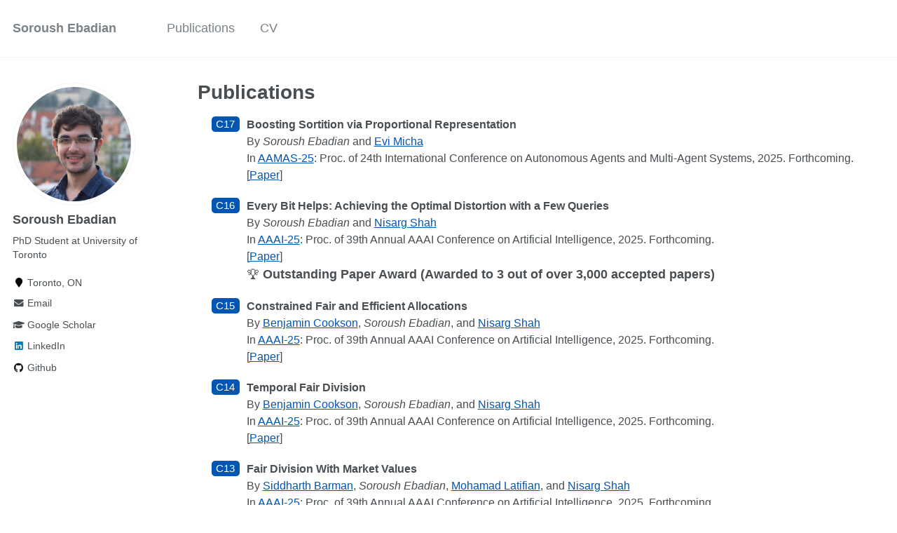

--- FILE ---
content_type: text/html; charset=utf-8
request_url: https://ebadian.org/publications/
body_size: 4444
content:
<!doctype html><html lang="en" class="no-js"><head><meta charset="utf-8"> <!-- begin SEO --><title>Publications - Soroush Ebadian</title><meta property="og:locale" content="en-US"><meta property="og:site_name" content="Soroush Ebadian"><meta property="og:title" content="Publications"><link rel="canonical" href="https://ebadian.org/publications/"><meta property="og:url" content="https://ebadian.org/publications/"> <script type="application/ld+json"> { "@context" : "http://schema.org", "@type" : "Person", "name" : "Soroush Ebadian", "url" : "https://ebadian.org", "sameAs" : null } </script> <!-- end SEO --><link href="https://ebadian.org/feed.xml" type="application/atom+xml" rel="alternate" title="Soroush Ebadian Feed"> <!-- http://t.co/dKP3o1e --><meta name="HandheldFriendly" content="True"><meta name="MobileOptimized" content="320"><meta name="viewport" content="width=device-width, initial-scale=1.0"> <script> document.documentElement.className = document.documentElement.className.replace(/\bno-js\b/g, '') + ' js '; </script> <!-- For all browsers --><link rel="stylesheet" href="https://ebadian.org/assets/css/main.css"><meta http-equiv="cleartype" content="on"> <!-- start custom head snippets --><link rel="apple-touch-icon" sizes="57x57" href="https://ebadian.org/images/apple-touch-icon-57x57.png?v=M44lzPylqQ"><link rel="apple-touch-icon" sizes="60x60" href="https://ebadian.org/images/apple-touch-icon-60x60.png?v=M44lzPylqQ"><link rel="apple-touch-icon" sizes="72x72" href="https://ebadian.org/images/apple-touch-icon-72x72.png?v=M44lzPylqQ"><link rel="apple-touch-icon" sizes="76x76" href="https://ebadian.org/images/apple-touch-icon-76x76.png?v=M44lzPylqQ"><link rel="apple-touch-icon" sizes="114x114" href="https://ebadian.org/images/apple-touch-icon-114x114.png?v=M44lzPylqQ"><link rel="apple-touch-icon" sizes="120x120" href="https://ebadian.org/images/apple-touch-icon-120x120.png?v=M44lzPylqQ"><link rel="apple-touch-icon" sizes="144x144" href="https://ebadian.org/images/apple-touch-icon-144x144.png?v=M44lzPylqQ"><link rel="apple-touch-icon" sizes="152x152" href="https://ebadian.org/images/apple-touch-icon-152x152.png?v=M44lzPylqQ"><link rel="apple-touch-icon" sizes="180x180" href="https://ebadian.org/images/apple-touch-icon-180x180.png?v=M44lzPylqQ"><link rel="icon" type="image/png" href="https://ebadian.org/images/favicon-32x32.png?v=M44lzPylqQ" sizes="32x32"><link rel="icon" type="image/png" href="https://ebadian.org/images/android-chrome-192x192.png?v=M44lzPylqQ" sizes="192x192"><link rel="icon" type="image/png" href="https://ebadian.org/images/favicon-96x96.png?v=M44lzPylqQ" sizes="96x96"><link rel="icon" type="image/png" href="https://ebadian.org/images/favicon-16x16.png?v=M44lzPylqQ" sizes="16x16"><link rel="manifest" href="https://ebadian.org/images/manifest.json?v=M44lzPylqQ"><link rel="mask-icon" href="https://ebadian.org/images/safari-pinned-tab.svg?v=M44lzPylqQ" color="#000000"><link rel="shortcut icon" href="/images/favicon.ico?v=M44lzPylqQ"><meta name="msapplication-TileColor" content="#000000"><meta name="msapplication-TileImage" content="https://ebadian.org/images/mstile-144x144.png?v=M44lzPylqQ"><meta name="msapplication-config" content="https://ebadian.org/images/browserconfig.xml?v=M44lzPylqQ"><meta name="theme-color" content="#ffffff"><link rel="stylesheet" href="https://ebadian.org/assets/css/academicons.css"/> <script type="text/x-mathjax-config"> MathJax.Hub.Config({ TeX: { equationNumbers: { autoNumber: "all" } } }); </script> <script type="text/x-mathjax-config"> MathJax.Hub.Config({ tex2jax: { inlineMath: [ ['$','$'], ["\\(","\\)"] ], processEscapes: true } }); </script> <script src='https://cdnjs.cloudflare.com/ajax/libs/mathjax/2.7.4/latest.js?config=TeX-MML-AM_CHTML' async></script> <!-- end custom head snippets --></head><body> <!--[if lt IE 9]><div class="notice--danger align-center" style="margin: 0;">You are using an <strong>outdated</strong> browser. Please <a href="http://browsehappy.com/">upgrade your browser</a> to improve your experience.</div><![endif]--><div class="masthead"><div class="masthead__inner-wrap"><div class="masthead__menu"><nav id="site-nav" class="greedy-nav"> <button><div class="navicon"></div></button><ul class="visible-links"><li class="masthead__menu-item masthead__menu-item--lg"><a href="https://ebadian.org/">Soroush Ebadian</a></li><li class="masthead__menu-item"><a href="https://ebadian.org/publications/">Publications</a></li><li class="masthead__menu-item"><a href="https://ebadian.org/files/soroush_ebadian_cv.pdf">CV</a></li></ul><ul class="hidden-links hidden"></ul></nav></div></div></div><div id="main" role="main"><div class="sidebar sticky"><div itemscope itemtype="http://schema.org/Person"><div class="author__avatar"> <img src="https://ebadian.org/images/soroush-ebadian.jpeg" class="author__avatar" alt="Soroush Ebadian"></div><div class="author__content"><h3 class="author__name">Soroush Ebadian</h3><p class="author__bio">PhD Student at University of Toronto</p></div><div class="author__urls-wrapper"> <button class="btn btn--inverse">Follow</button><ul class="author__urls social-icons"><li><i class="fa fa-fw fa-map-marker" aria-hidden="true"></i> Toronto, ON</li><li><a href="mailto:soroush@cs.toronto.edu"><i class="fas fa-fw fa-envelope" aria-hidden="true"></i> Email</a></li><li><a href="https://scholar.google.com/citations?hl=en&user=tN4kqvYAAAAJ&view_op=list_works"><i class="fas fa-fw fa-graduation-cap"></i> Google Scholar</a></li><li><a href="https://www.linkedin.com/in/soroush-ebadian"><i class="fab fa-fw fa-linkedin" aria-hidden="true"></i> LinkedIn</a></li><li><a href="https://github.com/soroushe"><i class="fab fa-fw fa-github" aria-hidden="true"></i> Github</a></li></ul></div></div></div><div class="archive"><h1 class="page__title">Publications</h1><style> ul.publications { list-style-type: none ; font-size: 16px ; margin: 5px 0px 5px 5px ; padding: 0px 0px 0px 0px ; } ul.publications li { align-items: flex-start ; display: flex ; margin: 20px 0px 20px 15px ; padding: 0px 0px 0px 0px ; } ul.publications li.conf { /* Decrement the counter by 1. */ counter-increment: cpubs -1 ; /* -- */ } ul.publications li.journal { /* Decrement the counter by 1. */ counter-increment: jpubs -1 ; /* -- */ } ul.publications li.preprint { /* Decrement the counter by 1. */ counter-increment: ppubs -1 ; /* -- */ } ul.publications li.conf::before { content: "C"counter( cpubs )"" ; /* -- */ font-size: 11pt ; background-color: #0056b3 ; color: white ; border-radius: 5px 5px 5px 5px ; box-sizing: border-box ; margin-right: 10px ; min-width: 40px ; padding: 0px 5px 0px 5px ; text-align: center ; } ul.publications li.journal::before { content: "J"counter( jpubs )"" ; /* -- */ font-size: 11pt ; background-color: #00B35F ; color: white ; border-radius: 5px 5px 5px 5px ; box-sizing: border-box ; margin-right: 10px ; min-width: 40px ; padding: 0px 5px 0px 5px ; text-align: center ; } ul.publications li.preprint::before { content: "W"counter( ppubs )"" ; /* -- */ font-size: 11pt ; background-color: #d5dbdb ; color: #494e52; border-radius: 5px 5px 5px 5px ; box-sizing: border-box ; margin-right: 10px ; min-width: 40px ; padding: 0px 5px 0px 5px ; text-align: center ; }</style><!--<h2>Preprints</h2>--><ul class="publications" style="counter-reset: ppubs 1;"></ul><!--<h2>Papers</h2>--><ul class="publications" style="counter-reset: cpubs 18 jpubs 2;"><li class="conf"><div class="list__item"><article class="archive__item" itemscope itemtype="http://schema.org/CreativeWork"><div> <b>Boosting Sortition via Proportional Representation</b></div><!-- Thanks to Mohammad Latifian for this snippet --><div> By <em>Soroush Ebadian</em> and <a href=" https://www.cs.toronto.edu/~emicha/ ">Evi Micha</a></div><div> In <a href=" https://aamas2025.org/">AAMAS-25</a>: Proc. of 24th International Conference on Autonomous Agents and Multi-Agent Systems, 2025. Forthcoming.</div><div> [<a href="https://ebadian.org/preprint/boosting_sortition.pdf">Paper</a>]</div></article></div></li><li class="conf"><div class="list__item"><article class="archive__item" itemscope itemtype="http://schema.org/CreativeWork"><div> <b>Every Bit Helps: Achieving the Optimal Distortion with a Few Queries</b></div><!-- Thanks to Mohammad Latifian for this snippet --><div> By <em>Soroush Ebadian</em> and <a href=" https://www.cs.toronto.edu/~nisarg/ ">Nisarg Shah</a></div><div> In <a href=" https://aaai.org/conference/aaai/aaai-25/">AAAI-25</a>: Proc. of 39th Annual AAAI Conference on Artificial Intelligence, 2025. Forthcoming.</div><div> [<a href="https://ebadian.org/preprint/distortion_queries.pdf">Paper</a>]</div><div> <span style="font-size: 18px">🏆 <b>Outstanding Paper Award (Awarded to 3 out of over 3,000 accepted papers)</b></span></div></article></div></li><li class="conf"><div class="list__item"><article class="archive__item" itemscope itemtype="http://schema.org/CreativeWork"><div> <b>Constrained Fair and Efficient Allocations</b></div><!-- Thanks to Mohammad Latifian for this snippet --><div> By <a href=" https://bcookson.github.io/ ">Benjamin Cookson</a>, <em>Soroush Ebadian</em>, and <a href=" https://www.cs.toronto.edu/~nisarg/ ">Nisarg Shah</a></div><div> In <a href=" https://aaai.org/conference/aaai/aaai-25/">AAAI-25</a>: Proc. of 39th Annual AAAI Conference on Artificial Intelligence, 2025. Forthcoming.</div><div> [<a href="https://ebadian.org/preprint/constrained_fair_efficient.pdf">Paper</a>]</div></article></div></li><li class="conf"><div class="list__item"><article class="archive__item" itemscope itemtype="http://schema.org/CreativeWork"><div> <b>Temporal Fair Division</b></div><!-- Thanks to Mohammad Latifian for this snippet --><div> By <a href=" https://bcookson.github.io/ ">Benjamin Cookson</a>, <em>Soroush Ebadian</em>, and <a href=" https://www.cs.toronto.edu/~nisarg/ ">Nisarg Shah</a></div><div> In <a href=" https://aaai.org/conference/aaai/aaai-25/">AAAI-25</a>: Proc. of 39th Annual AAAI Conference on Artificial Intelligence, 2025. Forthcoming.</div><div> [<a href="https://ebadian.org/preprint/temporal.pdf">Paper</a>]</div></article></div></li><li class="conf"><div class="list__item"><article class="archive__item" itemscope itemtype="http://schema.org/CreativeWork"><div> <b>Fair Division With Market Values</b></div><!-- Thanks to Mohammad Latifian for this snippet --><div> By <a href=" https://www.csa.iisc.ac.in/~barman/ ">Siddharth Barman</a>, <em>Soroush Ebadian</em>, <a href=" https://latifian.me ">Mohamad Latifian</a>, and <a href=" https://www.cs.toronto.edu/~nisarg/ ">Nisarg Shah</a></div><div> In <a href=" https://aaai.org/conference/aaai/aaai-25/">AAAI-25</a>: Proc. of 39th Annual AAAI Conference on Artificial Intelligence, 2025. Forthcoming.</div><div> [<a href="https://ebadian.org/preprint/market_values.pdf">Paper</a>]</div></article></div></li><li class="conf"><div class="list__item"><article class="archive__item" itemscope itemtype="http://schema.org/CreativeWork"><div> <b>Policy Aggregation</b></div><!-- Thanks to Mohammad Latifian for this snippet --><div> By <a href=" https://praal.github.io/ ">Parand A. Alamdari</a>, <em>Soroush Ebadian</em>, and <a href=" https://procaccia.info/ ">Ariel D. Procaccia</a></div><div> In <a href=" https://neurips.cc/Conferences/2024">NeurIPS-24</a>: Proc. of 38th Annual Conference on Neural Information Processing Systems, 2024. Forthcoming.</div><div> [<a href="https://ebadian.org/preprint/policy_aggregation.pdf">Paper</a>]</div></article></div></li><li class="conf"><div class="list__item"><article class="archive__item" itemscope itemtype="http://schema.org/CreativeWork"><div> <b>Harm Ratio: A Novel and Versatile Fairness Criterion</b></div><!-- Thanks to Mohammad Latifian for this snippet --><div> By <em>Soroush Ebadian</em>, <a href=" https://www.cs.toronto.edu/~nisarg/ ">Nisarg Shah</a>, and <a href=" https://www.rupertfreeman.com/ ">Rupert Freeman</a></div><div> In <a href=" https://conference.eaamo.org/">EAAMO-24</a>: Proc. of 4th ACM Conference Equity and Access in Algorithms, Mechanisms, and Optimization, pp. 1–14, 2024.</div><div> [<a href="https://ebadian.org/preprint/harm_ratio.pdf">Paper</a>]</div></article></div></li><li class="conf"><div class="list__item"><article class="archive__item" itemscope itemtype="http://schema.org/CreativeWork"><div> <b>Metric Distortion with Elicited Pairwise Comparisons</b></div><!-- Thanks to Mohammad Latifian for this snippet --><div> By <em>Soroush Ebadian</em>, <a href=" https://daniel-halpern.com ">Daniel Halpern</a>, and <a href=" https://www.cs.toronto.edu/~emicha/ ">Evi Micha</a></div><div> In <a href=" https://ijcai24.org/">IJCAI-24</a>: Proc. of 33rd International Joint Conference on Artificial Intelligence, pp. 2791–2798, 2024.</div><div> [<a href="https://ebadian.org/preprint/metric_distortion_queries.pdf">Paper</a>]</div></article></div></li><li class="journal"><div class="list__item"><article class="archive__item" itemscope itemtype="http://schema.org/CreativeWork"><div> <b>Optimized Distortion and Proportional Fairness in Voting</b></div><!-- Thanks to Mohammad Latifian for this snippet --><div> By <em>Soroush Ebadian</em>, <a href=" https://ansonkahng.com/ ">Anson Kahng</a>, <a href=" https://dominik-peters.de/ ">Dominik Peters</a>, and <a href=" https://www.cs.toronto.edu/~nisarg/ ">Nisarg Shah</a></div><div> In <a href=" https://teac.acm.org/">TEAC</a>: ACM Transactions on Economics and Computation, Volume 12, Issue 1, Article 3, pp. 1–39, 2024.</div><div> [<a href="https://ebadian.org/publications/distortion.pdf">Paper</a>]</div></article></div></li><li class="conf"><div class="list__item"><article class="archive__item" itemscope itemtype="http://schema.org/CreativeWork"><div> <b>Computational Aspects of Distortion</b></div><!-- Thanks to Mohammad Latifian for this snippet --><div> By <em>Soroush Ebadian</em>, <a href=" https://arisfilosratsikas.com/ ">Aris Filos-Ratsikas</a>, <a href=" https://latifian.me ">Mohamad Latifian</a>, and <a href=" https://www.cs.toronto.edu/~nisarg/ ">Nisarg Shah</a></div><div> In <a href=" https://www.aamas2024-conference.auckland.ac.nz/">AAMAS-24</a>: Proc. of 23rd International Conference on Autonomous Agents and Multi-Agent Systems, pp. 499–507, 2024.</div><div> [<a href="https://ebadian.org/preprint/distortion_computation.pdf">Paper</a>]</div></article></div></li><li class="conf"><div class="list__item"><article class="archive__item" itemscope itemtype="http://schema.org/CreativeWork"><div> <b>Explainable and Efficient Randomized Voting Rules</b></div><!-- Thanks to Mohammad Latifian for this snippet --><div> By <em>Soroush Ebadian</em>, <a href=" https://arisfilosratsikas.com/ ">Aris Filos-Ratsikas</a>, <a href=" https://latifian.me ">Mohamad Latifian</a>, and <a href=" https://www.cs.toronto.edu/~nisarg/ ">Nisarg Shah</a></div><div> In <a href=" https://neurips.cc/Conferences/2023">NeurIPS-23</a>: Proc. of 37th Annual Conference on Neural Information Processing Systems, pp. 23034–23046, 2023</div><div> [<a href="https://ebadian.org/publications/explainable_distortion.pdf">Paper</a>]</div></article></div></li><li class="conf"><div class="list__item"><article class="archive__item" itemscope itemtype="http://schema.org/CreativeWork"><div> <b>The Distortion of Approval Voting with Runoff</b></div><!-- Thanks to Mohammad Latifian for this snippet --><div> By <em>Soroush Ebadian</em>, <a href=" https://latifian.me ">Mohamad Latifian</a>, and <a href=" https://www.cs.toronto.edu/~nisarg/ ">Nisarg Shah</a></div><div> In <a href=" https://aamas2023.soton.ac.uk/">AAMAS-23</a>: Proc. of 22nd International Conference on Autonomous Agents and Multi-Agent Systems, pp. 1752–1760, 2023.</div><div> [<a href="https://ebadian.org/publications/approval_runoff.pdf">Paper</a>]</div></article></div></li><li class="conf"><div class="list__item"><article class="archive__item" itemscope itemtype="http://schema.org/CreativeWork"><div> <b>Is Sortition Both Representative and Fair?</b></div><!-- Thanks to Mohammad Latifian for this snippet --><div> By <em>Soroush Ebadian</em>, <a href=" https://gregorykehne.com/ ">Gregory Kehne</a>, <a href=" https://www.cs.toronto.edu/~emicha/ ">Evi Micha</a>, <a href=" https://procaccia.info/ ">Ariel D. Procaccia</a>, and <a href=" https://www.cs.toronto.edu/~nisarg/ ">Nisarg Shah</a></div><div> In <a href=" https://neurips.cc/Conferences/2022">NeurIPS-22</a>: Proc. of 36th Annual Conference on Neural Information Processing Systems, pp. 3431–3443, 2022.</div><div> [<a href="https://ebadian.org/publications/sortition.pdf">Paper</a>]</div></article></div></li><li class="conf"><div class="list__item"><article class="archive__item" itemscope itemtype="http://schema.org/CreativeWork"><div> <b>Optimized Distortion and Proportional Fairness in Voting</b></div><!-- Thanks to Mohammad Latifian for this snippet --><div> By <em>Soroush Ebadian</em>, <a href=" https://ansonkahng.com/ ">Anson Kahng</a>, <a href=" https://dominik-peters.de/ ">Dominik Peters</a>, and <a href=" https://www.cs.toronto.edu/~nisarg/ ">Nisarg Shah</a></div><div> In <a href=" https://ec22.sigecom.org">EC-22</a>: Proc. of 23rd ACM Conference on Economics and Computation, pp. 563–600, 2022.</div><div> [<a href="https://ebadian.org/publications/distortion.pdf">Paper</a>]</div></article></div></li><li class="conf"><div class="list__item"><article class="archive__item" itemscope itemtype="http://schema.org/CreativeWork"><div> <b>Efficient Resource Allocation with Secretive Agents</b></div><!-- Thanks to Mohammad Latifian for this snippet --><div> By <em>Soroush Ebadian</em>, <a href=" https://www.rupertfreeman.com/ ">Rupert Freeman</a>, and <a href=" https://www.cs.toronto.edu/~nisarg/ ">Nisarg Shah</a></div><div> In <a href=" https://ijcai-22.org">IJCAI-22</a>: Proc. of 31st International Joint Conference on Artificial Intelligence, pp. 272–278, 2022.</div><div> [<a href="https://ebadian.org/publications/secretive.pdf">Paper</a>]</div></article></div></li><li class="conf"><div class="list__item"><article class="archive__item" itemscope itemtype="http://schema.org/CreativeWork"><div> <b>How to Fairly Allocate Easy and Difficult Chores</b></div><!-- Thanks to Mohammad Latifian for this snippet --><div> By <em>Soroush Ebadian</em>, <a href=" https://dominik-peters.de/ ">Dominik Peters</a>, and <a href=" https://www.cs.toronto.edu/~nisarg/ ">Nisarg Shah</a></div><div> In <a href=" https://aamas2022-conference.auckland.ac.nz">AAMAS-22</a>: Proc. of 21st International Conference on Autonomous Agents and Multi-Agent Systems, pp. 372–380, 2022.</div><div> [<a href="https://ebadian.org/publications/chores.pdf">Paper</a>]</div></article></div></li><li class="conf"><div class="list__item"><article class="archive__item" itemscope itemtype="http://schema.org/CreativeWork"><div> <b>Fast Algorithm for K-Truss Discovery on Public-Private Graphs</b></div><!-- Thanks to Mohammad Latifian for this snippet --><div> By <em>Soroush Ebadian</em> and <a href=" https://www.comp.hkbu.edu.hk/~xinhuang/ ">Xin Huang</a></div><div> In <a href=" https://www.ijcai19.org">IJCAI-19</a>: Proc. of 28st International Joint Conference on Artificial Intelligence, pp. 2258–2264, 2019.</div><div> [<a href="https://ebadian.org/publications/ktruss.pdf">Paper</a>]</div></article></div></li><li class="conf"><div class="list__item"><article class="archive__item" itemscope itemtype="http://schema.org/CreativeWork"><div> <b>A Simple Randomized Algorithm for All Nearest Neighbors</b></div><!-- Thanks to Mohammad Latifian for this snippet --><div> By <em>Soroush Ebadian</em> and <a href=" https://sharif.edu/~zarrabi/ ">Hamid Zarrabi-Zadeh</a></div><div> In <a href=" https://sites.ualberta.ca/~cccg2019">CCCG-19</a>: Proc. of 31st Canadian Conference on Computational Geometry, pp. 94–98, 2019.</div><div> [<a href="https://ebadian.org/publications/ann.pdf">Paper</a>]</div></article></div></li></ul></div></div><div class="page__footer"><footer> <!-- start custom footer snippets --> <!--<a href="/sitemap/">Sitemap</a>--> <!-- end custom footer snippets --> <!--<div class="page__footer-follow"><ul class="social-icons"><li><strong>Follow:</strong></li><li><a href="http://github.com/soroushe"><i class="fab fa-github" aria-hidden="true"></i> GitHub</a></li><li><a href="https://ebadian.org/feed.xml"><i class="fa fa-fw fa-rss-square" aria-hidden="true"></i> Feed</a></li></ul></div>--><div class="page__footer-copyright">&copy; 2025 Soroush Ebadian. Powered by <a href="http://jekyllrb.com" rel="nofollow">Jekyll</a> &amp; <a href="https://github.com/academicpages/academicpages.github.io">AcademicPages</a>, a fork of <a href="https://mademistakes.com/work/minimal-mistakes-jekyll-theme/" rel="nofollow">Minimal Mistakes</a>.</div></footer></div><script src="https://ebadian.org/assets/js/main.min.js"></script> <script> (function(i,s,o,g,r,a,m){i['GoogleAnalyticsObject']=r;i[r]=i[r]||function(){ (i[r].q=i[r].q||[]).push(arguments)},i[r].l=1*new Date();a=s.createElement(o), m=s.getElementsByTagName(o)[0];a.async=1;a.src=g;m.parentNode.insertBefore(a,m) })(window,document,'script','//www.google-analytics.com/analytics.js','ga'); ga('create', '', 'auto'); ga('send', 'pageview'); </script></body></html>
